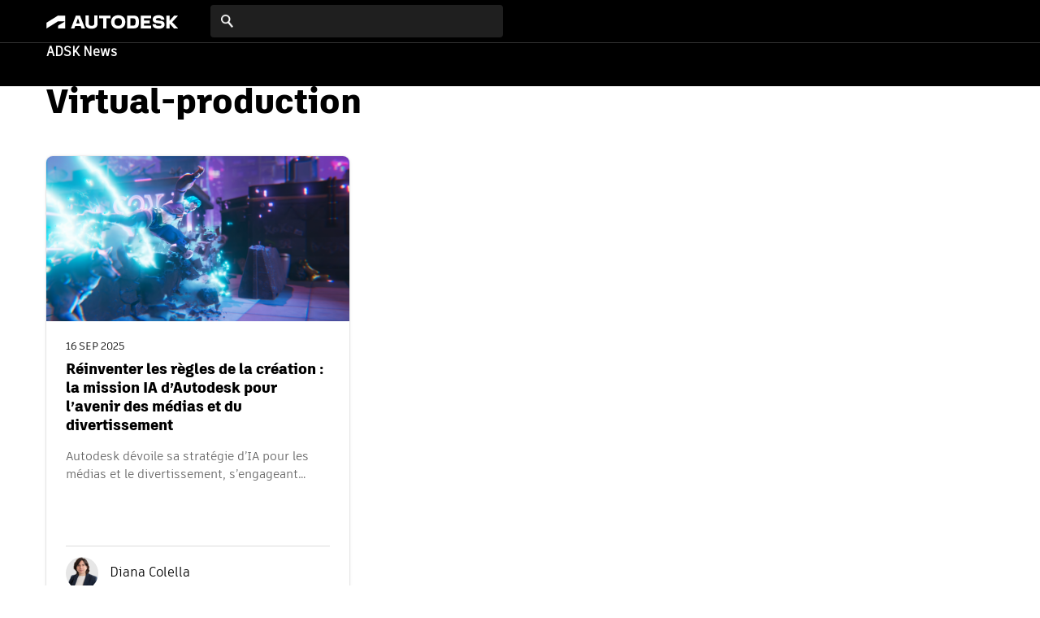

--- FILE ---
content_type: text/html; charset=UTF-8
request_url: https://adsknews.autodesk.com/fr/tags/virtual-production/
body_size: 9941
content:
<!DOCTYPE html>
<html>
<head>
  
  <meta http-equiv="Content-Type" content="text/html; charset=utf-8" />
  <meta name="viewport" content="width=device-width, initial-scale=1, maximum-scale=1, user-scalable=no" />
  <meta name="format-detection" content="telephone=no" />
  <link rel="alternate" href="" hreflang="x-default" />
  <link rel="alternate" href="" hreflang="en-US" />
  <link rel="icon" href="https://adsknews.autodesk.com/fr//favicon.ico" />
  <!--[if (IE 7)|(IE 8)|(IE 9)]>
  <script src="http://html5shiv.googlecode.com/svn/trunk/html5.js"></script>
  <![endif]-->
<meta name='robots' content='index, follow, max-image-preview:large, max-snippet:-1, max-video-preview:-1' />
	<style>img:is([sizes="auto" i], [sizes^="auto," i]) { contain-intrinsic-size: 3000px 1500px }</style>
	
	<!-- This site is optimized with the Yoast SEO Premium plugin v25.2 (Yoast SEO v25.2) - https://yoast.com/wordpress/plugins/seo/ -->
	<title>virtual-production Archives | Autodesk News</title>
	<link rel="canonical" href="https://adsknews.autodesk.com/anz/tags/virtual-production/" />
	<meta property="og:locale" content="fr_FR" />
	<meta property="og:type" content="article" />
	<meta property="og:title" content="virtual-production Archives" />
	<meta property="og:url" content="https://adsknews.autodesk.com/anz/tags/virtual-production/" />
	<meta property="og:site_name" content="Autodesk News" />
	<meta name="twitter:card" content="summary_large_image" />
	<script type="application/ld+json" class="yoast-schema-graph">{"@context":"https://schema.org","@graph":[{"@type":"CollectionPage","@id":"https://adsknews.autodesk.com/anz/tags/virtual-production/","url":"https://adsknews.autodesk.com/anz/tags/virtual-production/","name":"virtual-production Archives | Autodesk News","isPartOf":{"@id":"https://adsknews.autodesk.com/en/#website"},"primaryImageOfPage":{"@id":"https://adsknews.autodesk.com/anz/tags/virtual-production/#primaryimage"},"image":{"@id":"https://adsknews.autodesk.com/anz/tags/virtual-production/#primaryimage"},"thumbnailUrl":"https://adsknews.autodesk.com/app/uploads/2025/09/Griffin-Animation-Studios.png","breadcrumb":{"@id":"https://adsknews.autodesk.com/anz/tags/virtual-production/#breadcrumb"},"inLanguage":"fr-FR"},{"@type":"ImageObject","inLanguage":"fr-FR","@id":"https://adsknews.autodesk.com/anz/tags/virtual-production/#primaryimage","url":"https://adsknews.autodesk.com/app/uploads/2025/09/Griffin-Animation-Studios.png","contentUrl":"https://adsknews.autodesk.com/app/uploads/2025/09/Griffin-Animation-Studios.png","width":1910,"height":1071,"caption":"Griffin Animation Studios created 90-second short Phantom Sky in a third of the time it would have before MotionMaker."},{"@type":"BreadcrumbList","@id":"https://adsknews.autodesk.com/anz/tags/virtual-production/#breadcrumb","itemListElement":[{"@type":"ListItem","position":1,"name":"Home","item":"https://adsknews.autodesk.com/fr/"},{"@type":"ListItem","position":2,"name":"virtual-production"}]},{"@type":"WebSite","@id":"https://adsknews.autodesk.com/en/#website","url":"https://adsknews.autodesk.com/en/","name":"Autodesk News","description":"","potentialAction":[{"@type":"SearchAction","target":{"@type":"EntryPoint","urlTemplate":"https://adsknews.autodesk.com/en/?s={search_term_string}"},"query-input":{"@type":"PropertyValueSpecification","valueRequired":true,"valueName":"search_term_string"}}],"inLanguage":"fr-FR"}]}</script>
	<!-- / Yoast SEO Premium plugin. -->


<link rel='dns-prefetch' href='//ajax.googleapis.com' />
<link rel='dns-prefetch' href='//www.google.com' />
<link rel='dns-prefetch' href='//code.jquery.com' />
<link rel='dns-prefetch' href='//static-dc.autodesk.net' />
<script type="text/javascript" id="wpp-js" src="https://adsknews.autodesk.com/app/plugins/wordpress-popular-posts/assets/js/wpp.min.js?ver=7.3.1" data-sampling="0" data-sampling-rate="100" data-api-url="https://adsknews.autodesk.com/fr/wp-json/wordpress-popular-posts" data-post-id="0" data-token="6b23e6a220" data-lang="0" data-debug="0"></script>
<link rel="alternate" type="application/rss+xml" title="Autodesk News &raquo; virtual-production Tag Feed" href="https://adsknews.autodesk.com/fr/tags/virtual-production/feed/" />
<link rel='stylesheet' id='wp-block-library-css' href='https://adsknews.autodesk.com/wp/wp-includes/css/dist/block-library/style.min.css?ver=6.8.1' type='text/css' media='all' />
<style id='classic-theme-styles-inline-css' type='text/css'>
/*! This file is auto-generated */
.wp-block-button__link{color:#fff;background-color:#32373c;border-radius:9999px;box-shadow:none;text-decoration:none;padding:calc(.667em + 2px) calc(1.333em + 2px);font-size:1.125em}.wp-block-file__button{background:#32373c;color:#fff;text-decoration:none}
</style>
<style id='global-styles-inline-css' type='text/css'>
:root{--wp--preset--aspect-ratio--square: 1;--wp--preset--aspect-ratio--4-3: 4/3;--wp--preset--aspect-ratio--3-4: 3/4;--wp--preset--aspect-ratio--3-2: 3/2;--wp--preset--aspect-ratio--2-3: 2/3;--wp--preset--aspect-ratio--16-9: 16/9;--wp--preset--aspect-ratio--9-16: 9/16;--wp--preset--color--black: #000000;--wp--preset--color--cyan-bluish-gray: #abb8c3;--wp--preset--color--white: #ffffff;--wp--preset--color--pale-pink: #f78da7;--wp--preset--color--vivid-red: #cf2e2e;--wp--preset--color--luminous-vivid-orange: #ff6900;--wp--preset--color--luminous-vivid-amber: #fcb900;--wp--preset--color--light-green-cyan: #7bdcb5;--wp--preset--color--vivid-green-cyan: #00d084;--wp--preset--color--pale-cyan-blue: #8ed1fc;--wp--preset--color--vivid-cyan-blue: #0693e3;--wp--preset--color--vivid-purple: #9b51e0;--wp--preset--gradient--vivid-cyan-blue-to-vivid-purple: linear-gradient(135deg,rgba(6,147,227,1) 0%,rgb(155,81,224) 100%);--wp--preset--gradient--light-green-cyan-to-vivid-green-cyan: linear-gradient(135deg,rgb(122,220,180) 0%,rgb(0,208,130) 100%);--wp--preset--gradient--luminous-vivid-amber-to-luminous-vivid-orange: linear-gradient(135deg,rgba(252,185,0,1) 0%,rgba(255,105,0,1) 100%);--wp--preset--gradient--luminous-vivid-orange-to-vivid-red: linear-gradient(135deg,rgba(255,105,0,1) 0%,rgb(207,46,46) 100%);--wp--preset--gradient--very-light-gray-to-cyan-bluish-gray: linear-gradient(135deg,rgb(238,238,238) 0%,rgb(169,184,195) 100%);--wp--preset--gradient--cool-to-warm-spectrum: linear-gradient(135deg,rgb(74,234,220) 0%,rgb(151,120,209) 20%,rgb(207,42,186) 40%,rgb(238,44,130) 60%,rgb(251,105,98) 80%,rgb(254,248,76) 100%);--wp--preset--gradient--blush-light-purple: linear-gradient(135deg,rgb(255,206,236) 0%,rgb(152,150,240) 100%);--wp--preset--gradient--blush-bordeaux: linear-gradient(135deg,rgb(254,205,165) 0%,rgb(254,45,45) 50%,rgb(107,0,62) 100%);--wp--preset--gradient--luminous-dusk: linear-gradient(135deg,rgb(255,203,112) 0%,rgb(199,81,192) 50%,rgb(65,88,208) 100%);--wp--preset--gradient--pale-ocean: linear-gradient(135deg,rgb(255,245,203) 0%,rgb(182,227,212) 50%,rgb(51,167,181) 100%);--wp--preset--gradient--electric-grass: linear-gradient(135deg,rgb(202,248,128) 0%,rgb(113,206,126) 100%);--wp--preset--gradient--midnight: linear-gradient(135deg,rgb(2,3,129) 0%,rgb(40,116,252) 100%);--wp--preset--font-size--small: 13px;--wp--preset--font-size--medium: 20px;--wp--preset--font-size--large: 36px;--wp--preset--font-size--x-large: 42px;--wp--preset--spacing--20: 0.44rem;--wp--preset--spacing--30: 0.67rem;--wp--preset--spacing--40: 1rem;--wp--preset--spacing--50: 1.5rem;--wp--preset--spacing--60: 2.25rem;--wp--preset--spacing--70: 3.38rem;--wp--preset--spacing--80: 5.06rem;--wp--preset--shadow--natural: 6px 6px 9px rgba(0, 0, 0, 0.2);--wp--preset--shadow--deep: 12px 12px 50px rgba(0, 0, 0, 0.4);--wp--preset--shadow--sharp: 6px 6px 0px rgba(0, 0, 0, 0.2);--wp--preset--shadow--outlined: 6px 6px 0px -3px rgba(255, 255, 255, 1), 6px 6px rgba(0, 0, 0, 1);--wp--preset--shadow--crisp: 6px 6px 0px rgba(0, 0, 0, 1);}:where(.is-layout-flex){gap: 0.5em;}:where(.is-layout-grid){gap: 0.5em;}body .is-layout-flex{display: flex;}.is-layout-flex{flex-wrap: wrap;align-items: center;}.is-layout-flex > :is(*, div){margin: 0;}body .is-layout-grid{display: grid;}.is-layout-grid > :is(*, div){margin: 0;}:where(.wp-block-columns.is-layout-flex){gap: 2em;}:where(.wp-block-columns.is-layout-grid){gap: 2em;}:where(.wp-block-post-template.is-layout-flex){gap: 1.25em;}:where(.wp-block-post-template.is-layout-grid){gap: 1.25em;}.has-black-color{color: var(--wp--preset--color--black) !important;}.has-cyan-bluish-gray-color{color: var(--wp--preset--color--cyan-bluish-gray) !important;}.has-white-color{color: var(--wp--preset--color--white) !important;}.has-pale-pink-color{color: var(--wp--preset--color--pale-pink) !important;}.has-vivid-red-color{color: var(--wp--preset--color--vivid-red) !important;}.has-luminous-vivid-orange-color{color: var(--wp--preset--color--luminous-vivid-orange) !important;}.has-luminous-vivid-amber-color{color: var(--wp--preset--color--luminous-vivid-amber) !important;}.has-light-green-cyan-color{color: var(--wp--preset--color--light-green-cyan) !important;}.has-vivid-green-cyan-color{color: var(--wp--preset--color--vivid-green-cyan) !important;}.has-pale-cyan-blue-color{color: var(--wp--preset--color--pale-cyan-blue) !important;}.has-vivid-cyan-blue-color{color: var(--wp--preset--color--vivid-cyan-blue) !important;}.has-vivid-purple-color{color: var(--wp--preset--color--vivid-purple) !important;}.has-black-background-color{background-color: var(--wp--preset--color--black) !important;}.has-cyan-bluish-gray-background-color{background-color: var(--wp--preset--color--cyan-bluish-gray) !important;}.has-white-background-color{background-color: var(--wp--preset--color--white) !important;}.has-pale-pink-background-color{background-color: var(--wp--preset--color--pale-pink) !important;}.has-vivid-red-background-color{background-color: var(--wp--preset--color--vivid-red) !important;}.has-luminous-vivid-orange-background-color{background-color: var(--wp--preset--color--luminous-vivid-orange) !important;}.has-luminous-vivid-amber-background-color{background-color: var(--wp--preset--color--luminous-vivid-amber) !important;}.has-light-green-cyan-background-color{background-color: var(--wp--preset--color--light-green-cyan) !important;}.has-vivid-green-cyan-background-color{background-color: var(--wp--preset--color--vivid-green-cyan) !important;}.has-pale-cyan-blue-background-color{background-color: var(--wp--preset--color--pale-cyan-blue) !important;}.has-vivid-cyan-blue-background-color{background-color: var(--wp--preset--color--vivid-cyan-blue) !important;}.has-vivid-purple-background-color{background-color: var(--wp--preset--color--vivid-purple) !important;}.has-black-border-color{border-color: var(--wp--preset--color--black) !important;}.has-cyan-bluish-gray-border-color{border-color: var(--wp--preset--color--cyan-bluish-gray) !important;}.has-white-border-color{border-color: var(--wp--preset--color--white) !important;}.has-pale-pink-border-color{border-color: var(--wp--preset--color--pale-pink) !important;}.has-vivid-red-border-color{border-color: var(--wp--preset--color--vivid-red) !important;}.has-luminous-vivid-orange-border-color{border-color: var(--wp--preset--color--luminous-vivid-orange) !important;}.has-luminous-vivid-amber-border-color{border-color: var(--wp--preset--color--luminous-vivid-amber) !important;}.has-light-green-cyan-border-color{border-color: var(--wp--preset--color--light-green-cyan) !important;}.has-vivid-green-cyan-border-color{border-color: var(--wp--preset--color--vivid-green-cyan) !important;}.has-pale-cyan-blue-border-color{border-color: var(--wp--preset--color--pale-cyan-blue) !important;}.has-vivid-cyan-blue-border-color{border-color: var(--wp--preset--color--vivid-cyan-blue) !important;}.has-vivid-purple-border-color{border-color: var(--wp--preset--color--vivid-purple) !important;}.has-vivid-cyan-blue-to-vivid-purple-gradient-background{background: var(--wp--preset--gradient--vivid-cyan-blue-to-vivid-purple) !important;}.has-light-green-cyan-to-vivid-green-cyan-gradient-background{background: var(--wp--preset--gradient--light-green-cyan-to-vivid-green-cyan) !important;}.has-luminous-vivid-amber-to-luminous-vivid-orange-gradient-background{background: var(--wp--preset--gradient--luminous-vivid-amber-to-luminous-vivid-orange) !important;}.has-luminous-vivid-orange-to-vivid-red-gradient-background{background: var(--wp--preset--gradient--luminous-vivid-orange-to-vivid-red) !important;}.has-very-light-gray-to-cyan-bluish-gray-gradient-background{background: var(--wp--preset--gradient--very-light-gray-to-cyan-bluish-gray) !important;}.has-cool-to-warm-spectrum-gradient-background{background: var(--wp--preset--gradient--cool-to-warm-spectrum) !important;}.has-blush-light-purple-gradient-background{background: var(--wp--preset--gradient--blush-light-purple) !important;}.has-blush-bordeaux-gradient-background{background: var(--wp--preset--gradient--blush-bordeaux) !important;}.has-luminous-dusk-gradient-background{background: var(--wp--preset--gradient--luminous-dusk) !important;}.has-pale-ocean-gradient-background{background: var(--wp--preset--gradient--pale-ocean) !important;}.has-electric-grass-gradient-background{background: var(--wp--preset--gradient--electric-grass) !important;}.has-midnight-gradient-background{background: var(--wp--preset--gradient--midnight) !important;}.has-small-font-size{font-size: var(--wp--preset--font-size--small) !important;}.has-medium-font-size{font-size: var(--wp--preset--font-size--medium) !important;}.has-large-font-size{font-size: var(--wp--preset--font-size--large) !important;}.has-x-large-font-size{font-size: var(--wp--preset--font-size--x-large) !important;}
:where(.wp-block-post-template.is-layout-flex){gap: 1.25em;}:where(.wp-block-post-template.is-layout-grid){gap: 1.25em;}
:where(.wp-block-columns.is-layout-flex){gap: 2em;}:where(.wp-block-columns.is-layout-grid){gap: 2em;}
:root :where(.wp-block-pullquote){font-size: 1.5em;line-height: 1.6;}
</style>
<link rel='stylesheet' id='url-shortify-css' href='https://adsknews.autodesk.com/app/plugins/url-shortify/lite/dist/styles/url-shortify.css?ver=1.10.6' type='text/css' media='all' />
<link rel='stylesheet' id='wordpress-popular-posts-css-css' href='https://adsknews.autodesk.com/app/plugins/wordpress-popular-posts/assets/css/wpp.css?ver=7.3.1' type='text/css' media='all' />
<link rel='stylesheet' id='jquery-ui-css' href='https://code.jquery.com/ui/1.13.1/themes/smoothness/jquery-ui.css?ver=6.8.1' type='text/css' media='all' />
<link rel='stylesheet' id='autodesk-font-css' href='https://static-dc.autodesk.net/etc/designs/v201708141939/templates-general/structure/fonts/artifakt/clientlibs/artifakt.css' type='text/css' media='all' />
<link rel='stylesheet' id='autodesk-troposphere-font-css' href='https://static-dc.autodesk.net/etc/designs/v201708141939/templates-general/structure/fonts/artifakt/clientlibs/troposphere-artifakt.css' type='text/css' media='all' />
<link rel='stylesheet' id='style.css-css' href='https://adsknews.autodesk.com/app/themes/adsknews/dist/css/style.dbc1fc504adb05142fb9.css' type='text/css' media='all' />
<script type="text/javascript" id="wpml-cookie-js-extra">
/* <![CDATA[ */
var wpml_cookies = {"wp-wpml_current_language":{"value":"fr","expires":1,"path":"\/"}};
var wpml_cookies = {"wp-wpml_current_language":{"value":"fr","expires":1,"path":"\/"}};
/* ]]> */
</script>
<script type="text/javascript" src="https://adsknews.autodesk.com/app/plugins/sitepress-multilingual-cms/res/js/cookies/language-cookie.js?ver=476000" id="wpml-cookie-js" defer="defer" data-wp-strategy="defer"></script>
<script type="text/javascript" src="https://ajax.googleapis.com/ajax/libs/jquery/1.12.4/jquery.min.js" id="jquery-js"></script>
<script type="text/javascript" id="url-shortify-js-extra">
/* <![CDATA[ */
var usParams = {"ajaxurl":"https:\/\/adsknews.autodesk.com\/wp\/wp-admin\/admin-ajax.php"};
/* ]]> */
</script>
<script type="text/javascript" src="https://adsknews.autodesk.com/app/plugins/url-shortify/lite/dist/scripts/url-shortify.js?ver=1.10.6" id="url-shortify-js"></script>
<script type="text/javascript" src="https://www.google.com/recaptcha/api.js?ver=6.8.1" id="recaptcha-js"></script>
<link rel="https://api.w.org/" href="https://adsknews.autodesk.com/fr/wp-json/" /><link rel="alternate" title="JSON" type="application/json" href="https://adsknews.autodesk.com/fr/wp-json/wp/v2/adsk_tags/428" /><link rel="EditURI" type="application/rsd+xml" title="RSD" href="https://adsknews.autodesk.com/wp/xmlrpc.php?rsd" />
<meta name="generator" content="WordPress 6.8.1" />
<meta name="generator" content="WPML ver:4.7.6 stt:66,68,59,1,4,3,21,28,29,67,42,2,50,69;" />
<script type="text/javascript">//<![CDATA[
  function external_links_in_new_windows_loop() {
    if (!document.links) {
      document.links = document.getElementsByTagName('a');
    }
    var change_link = false;
    var force = '';
    var ignore = 'https://www.autodesk.com/company/newsroom/corporate-info';

    for (var t=0; t<document.links.length; t++) {
      var all_links = document.links[t];
      change_link = false;
      
      if(document.links[t].hasAttribute('onClick') == false) {
        // forced if the address starts with http (or also https), but does not link to the current domain
        if(all_links.href.search(/^http/) != -1 && all_links.href.search('adsknews.autodesk.com') == -1 && all_links.href.search(/^#/) == -1) {
          // console.log('Changed ' + all_links.href);
          change_link = true;
        }
          
        if(force != '' && all_links.href.search(force) != -1) {
          // forced
          // console.log('force ' + all_links.href);
          change_link = true;
        }
        
        if(ignore != '' && all_links.href.search(ignore) != -1) {
          // console.log('ignore ' + all_links.href);
          // ignored
          change_link = false;
        }

        if(change_link == true) {
          // console.log('Changed ' + all_links.href);
          document.links[t].setAttribute('onClick', 'javascript:window.open(\'' + all_links.href.replace(/'/g, '') + '\', \'_blank\', \'noopener\'); return false;');
          document.links[t].removeAttribute('target');
        }
      }
    }
  }
  
  // Load
  function external_links_in_new_windows_load(func)
  {  
    var oldonload = window.onload;
    if (typeof window.onload != 'function'){
      window.onload = func;
    } else {
      window.onload = function(){
        oldonload();
        func();
      }
    }
  }

  external_links_in_new_windows_load(external_links_in_new_windows_loop);
  //]]></script>

            <style id="wpp-loading-animation-styles">@-webkit-keyframes bgslide{from{background-position-x:0}to{background-position-x:-200%}}@keyframes bgslide{from{background-position-x:0}to{background-position-x:-200%}}.wpp-widget-block-placeholder,.wpp-shortcode-placeholder{margin:0 auto;width:60px;height:3px;background:#dd3737;background:linear-gradient(90deg,#dd3737 0%,#571313 10%,#dd3737 100%);background-size:200% auto;border-radius:3px;-webkit-animation:bgslide 1s infinite linear;animation:bgslide 1s infinite linear}</style>
            <link rel="icon" href="https://adsknews.autodesk.com/app/uploads/2023/02/cropped-favicon-1-32x32.png" sizes="32x32" />
<link rel="icon" href="https://adsknews.autodesk.com/app/uploads/2023/02/cropped-favicon-1-192x192.png" sizes="192x192" />
<link rel="apple-touch-icon" href="https://adsknews.autodesk.com/app/uploads/2023/02/cropped-favicon-1-180x180.png" />
<meta name="msapplication-TileImage" content="https://adsknews.autodesk.com/app/uploads/2023/02/cropped-favicon-1-270x270.png" />
<style>.shorten_url { 
	   padding: 10px 10px 10px 10px ; 
	   border: 1px solid #AAAAAA ; 
	   background-color: #EEEEEE ;
}</style>
  </head>
</head>
<body class="archive tax-adsk_tags term-virtual-production term-428 wp-theme-adsknews contextual-adminbar-color">
    <div class="navhover-overlay" style="display:none;position:fixed;top:0;bottom:0;left:0;right:0;z-index:90;"></div>



    <script type="text/javascript">
        (function(a,b,c,d){
            a='//tags.tiqcdn.com/utag/autodesk/micro-lite/prod/utag.js';
            b=document;c='script';d=b.createElement(c);d.src=a;d.type='text/java'+c;
            d.async=true;
            a=b.getElementsByTagName(c)[0];a.parentNode.insertBefore(d,a);
        })();
    </script>
    <script type="text/javascript" src="//tags.tiqcdn.com/utag/autodesk/micro-lite/prod/utag.js"></script>

    <header class="header">
        <div id="navBar" class="nav-bar clearfix">
            <div class="container">
                <div class="logo">
                    <a href="https://www.autodesk.com/" target="_blank"></a>
                </div>
                <div class="search-bar">
                    <form action="https://adsknews.autodesk.com/fr/search-results/">
                        <input type="submit" id="searchSubmit" value=""><input type="text" name="searchResults-string_filter" class="search-input">
                    </form>
                </div>
                            <div class="burger menu-trigger">
                <div class="burger-icon">
                    <span></span>
                    <span></span>
                    <span></span>
                </div>
                <span class="menu-title">Menu</span>
            </div>
            <div class="menu-overlay" id="menuOverlay"></div>
            <div class="menu-container" id="autodeskMenuContainer">
                <a class="menu-close menu-trigger"></a>
                <div class="clear"></div>
                    <ul id="menu-autodesk-menu" class="menu"><li id="menu-item-430" class="menu-item menu-item-type-custom menu-item-object-custom menu-item-has-children menu-item-430"><a href="#">Products</a>
<ul class="sub-menu">
	<li id="menu-item-434" class="menu-item menu-item-type-custom menu-item-object-custom menu-item-434"><a>All products</a></li>
	<li id="menu-item-2892" class="menu-item menu-item-type-custom menu-item-object-custom menu-item-has-children menu-item-2892"><a href="#">Collections</a>
	<ul class="sub-menu">
		<li id="menu-item-2893" class="menu-item menu-item-type-custom menu-item-object-custom menu-item-2893"><a href="https://www.autodesk.com/collections/architecture-engineering-construction/overview">Architecture, Engineering &#038; Construction</a></li>
		<li id="menu-item-2894" class="menu-item menu-item-type-custom menu-item-object-custom menu-item-2894"><a href="https://www.autodesk.com/collections/product-design-manufacturing/overview">Product Design &#038; Manufacturing</a></li>
		<li id="menu-item-2895" class="menu-item menu-item-type-custom menu-item-object-custom menu-item-2895"><a href="https://www.autodesk.com/collections/media-entertainment/overview">Media &#038; Entertainment</a></li>
	</ul>
</li>
	<li id="menu-item-2896" class="menu-item menu-item-type-custom menu-item-object-custom menu-item-2896"><a href="https://www.autodesk.com/products/autocad/overview">AutoCAD</a></li>
	<li id="menu-item-2897" class="menu-item menu-item-type-custom menu-item-object-custom menu-item-2897"><a href="https://www.autodesk.com/products/autocad-lt/overview">AutoCAD LT</a></li>
	<li id="menu-item-2898" class="menu-item menu-item-type-custom menu-item-object-custom menu-item-2898"><a href="https://www.autodesk.com/products/autocad-mobile/overview">AutoCAD Mobile</a></li>
	<li id="menu-item-2899" class="menu-item menu-item-type-custom menu-item-object-custom menu-item-2899"><a href="https://www.autodesk.com/products/3ds-max/overview">3ds Max</a></li>
	<li id="menu-item-2901" class="menu-item menu-item-type-custom menu-item-object-custom menu-item-2901"><a href="https://bim360.autodesk.com/">BIM 360</a></li>
	<li id="menu-item-2902" class="menu-item menu-item-type-custom menu-item-object-custom menu-item-2902"><a href="https://www.autodesk.com/products/autocad-civil-3d/overview">Civil 3D</a></li>
	<li id="menu-item-2903" class="menu-item menu-item-type-custom menu-item-object-custom menu-item-2903"><a href="https://www.autodesk.com/products/flame/overview">Flame</a></li>
	<li id="menu-item-2904" class="menu-item menu-item-type-custom menu-item-object-custom menu-item-2904"><a href="https://www.autodesk.com/products/fusion-360/overview">Fusion 360</a></li>
	<li id="menu-item-2905" class="menu-item menu-item-type-custom menu-item-object-custom menu-item-2905"><a href="http://www.autodeskfusionlifecycle.com/en/">Fusion Lifecycle</a></li>
	<li id="menu-item-2906" class="menu-item menu-item-type-custom menu-item-object-custom menu-item-2906"><a href="https://www.autodesk.com/products/infraworks/overview">InfraWorks</a></li>
	<li id="menu-item-2907" class="menu-item menu-item-type-custom menu-item-object-custom menu-item-2907"><a href="https://www.autodesk.com/products/inventor/overview">Inventor</a></li>
	<li id="menu-item-2909" class="menu-item menu-item-type-custom menu-item-object-custom menu-item-2909"><a href="https://www.autodesk.com/products/maya/overview">Maya</a></li>
	<li id="menu-item-2910" class="menu-item menu-item-type-custom menu-item-object-custom menu-item-2910"><a href="https://www.autodesk.com/products/powermill/overview">PowerMill</a></li>
	<li id="menu-item-2911" class="menu-item menu-item-type-custom menu-item-object-custom menu-item-2911"><a href="https://www.autodesk.com/products/revit-family/overview">Revit</a></li>
	<li id="menu-item-2912" class="menu-item menu-item-type-custom menu-item-object-custom menu-item-2912"><a href="https://www.autodesk.com/solutions/creative-project-management">Shotgun</a></li>
	<li id="menu-item-2913" class="menu-item menu-item-type-custom menu-item-object-custom menu-item-2913"><a>FILE VIEWERS</a></li>
	<li id="menu-item-2914" class="menu-item menu-item-type-custom menu-item-object-custom menu-item-2914"><a href="https://www.autodesk.com/viewers/all-viewers">All viewers</a></li>
	<li id="menu-item-2915" class="menu-item menu-item-type-custom menu-item-object-custom menu-item-2915"><a href="https://www.autodesk.com/products/dwg">DWG</a></li>
	<li id="menu-item-2916" class="menu-item menu-item-type-custom menu-item-object-custom menu-item-2916"><a href="https://www.autodesk.com/viewers/dwf">DWF</a></li>
	<li id="menu-item-2917" class="menu-item menu-item-type-custom menu-item-object-custom menu-item-2917"><a href="https://viewer.autodesk.com/">Online viewer</a></li>
	<li id="menu-item-2919" class="menu-item menu-item-type-custom menu-item-object-custom menu-item-2919"><a>SOLUTIONS</a></li>
	<li id="menu-item-2920" class="menu-item menu-item-type-custom menu-item-object-custom menu-item-has-children menu-item-2920"><a href="#">Industry solutions</a>
	<ul class="sub-menu">
		<li id="menu-item-2921" class="menu-item menu-item-type-custom menu-item-object-custom menu-item-2921"><a href="https://www.autodesk.com/solutions/bim">Building Information Modeling (BIM)</a></li>
		<li id="menu-item-2923" class="menu-item menu-item-type-custom menu-item-object-custom menu-item-2923"><a href="https://www.autodesk.com/industry/media-entertainment/vfx-film-tv">Film &#038; TV</a></li>
		<li id="menu-item-2924" class="menu-item menu-item-type-custom menu-item-object-custom menu-item-2924"><a href="https://www.autodesk.com/industry/media-entertainment/game-design-and-development">Game design</a></li>
		<li id="menu-item-2925" class="menu-item menu-item-type-custom menu-item-object-custom menu-item-2925"><a href="https://www.autodesk.com/solutions/manufacturing">Manufacturing</a></li>
		<li id="menu-item-2926" class="menu-item menu-item-type-custom menu-item-object-custom menu-item-2926"><a href="https://www.autodesk.com/solutions/product-design/overview">Product design</a></li>
		<li id="menu-item-2927" class="menu-item menu-item-type-custom menu-item-object-custom menu-item-2927"><a href="https://www.autodesk.com/solutions/simulation/overview">Simulation</a></li>
		<li id="menu-item-2928" class="menu-item menu-item-type-custom menu-item-object-custom menu-item-2928"><a href="https://www.autodesk.com/solutions">All solutions</a></li>
	</ul>
</li>
	<li id="menu-item-2929" class="menu-item menu-item-type-custom menu-item-object-custom menu-item-2929"><a href="https://www.autodesk.com/360-cloud">Cloud &#038; collaboration</a></li>
	<li id="menu-item-2930" class="menu-item menu-item-type-custom menu-item-object-custom menu-item-has-children menu-item-2930"><a href="#">Makers &#038; indie designers</a>
	<ul class="sub-menu">
		<li id="menu-item-2931" class="menu-item menu-item-type-custom menu-item-object-custom menu-item-2931"><a href="https://www.autodesk.com/solutions/3d-printing">3D printing</a></li>
		<li id="menu-item-2932" class="menu-item menu-item-type-custom menu-item-object-custom menu-item-2932"><a href="https://www.autodesk.com/indie-game-maker/home">Indie game maker</a></li>
	</ul>
</li>
</ul>
</li>
<li id="menu-item-431" class="menu-item menu-item-type-custom menu-item-object-custom menu-item-has-children menu-item-431"><a href="#">Support &#038; learning</a>
<ul class="sub-menu">
	<li id="menu-item-2856" class="menu-item menu-item-type-custom menu-item-object-custom menu-item-2856"><a>SUPPORT</a></li>
	<li id="menu-item-2857" class="menu-item menu-item-type-custom menu-item-object-custom menu-item-2857"><a href="https://knowledge.autodesk.com/support">By product</a></li>
	<li id="menu-item-2859" class="menu-item menu-item-type-custom menu-item-object-custom menu-item-2859"><a href="https://knowledge.autodesk.com/support/system-requirements">System requirements</a></li>
	<li id="menu-item-2860" class="menu-item menu-item-type-custom menu-item-object-custom menu-item-2860"><a href="https://knowledge.autodesk.com/download">Updates, hotfixes &#038; service packs</a></li>
	<li id="menu-item-2863" class="menu-item menu-item-type-custom menu-item-object-custom menu-item-2863"><a>CUSTOMER SERVICE</a></li>
	<li id="menu-item-2864" class="menu-item menu-item-type-custom menu-item-object-custom menu-item-2864"><a href="https://knowledge.autodesk.com/customer-service">All customer service</a></li>
	<li id="menu-item-2866" class="menu-item menu-item-type-custom menu-item-object-custom menu-item-2866"><a href="https://knowledge.autodesk.com/customer-service/download-install">Installation, activation, licencing</a></li>
	<li id="menu-item-2867" class="menu-item menu-item-type-custom menu-item-object-custom menu-item-2867"><a href="https://knowledge.autodesk.com/customer-service/account-management">Account management</a></li>
	<li id="menu-item-2868" class="menu-item menu-item-type-custom menu-item-object-custom menu-item-2868"><a>EVENTS &#038; TRAINING</a></li>
	<li id="menu-item-2872" class="menu-item menu-item-type-custom menu-item-object-custom menu-item-2872"><a href="http://au.autodesk.com/au-online/overview">Classes on demand</a></li>
	<li id="menu-item-2874" class="menu-item menu-item-type-custom menu-item-object-custom menu-item-2874"><a href="https://www.autodesk.com/events">Events</a></li>
	<li id="menu-item-2875" class="menu-item menu-item-type-custom menu-item-object-custom menu-item-2875"><a href="https://www.autodesk.com/training-and-certification/overview">Training &#038; certification</a></li>
	<li id="menu-item-2877" class="menu-item menu-item-type-custom menu-item-object-custom menu-item-2877"><a>COMMUNITY RESOURCES</a></li>
	<li id="menu-item-2878" class="menu-item menu-item-type-custom menu-item-object-custom menu-item-2878"><a href="https://www.autodesk.com/community">All communities</a></li>
	<li id="menu-item-2880" class="menu-item menu-item-type-custom menu-item-object-custom menu-item-2880"><a href="https://www.autodesk.com/blogs">Blogs</a></li>
	<li id="menu-item-2881" class="menu-item menu-item-type-custom menu-item-object-custom menu-item-2881"><a href="http://usa.autodesk.com/adsk/servlet/index?siteID=123112&#038;id=19118898">Developer network</a></li>
	<li id="menu-item-2883" class="menu-item menu-item-type-custom menu-item-object-custom menu-item-2883"><a href="https://forums.autodesk.com/t5/custom/page/page-id/Discussions-Page">Forums</a></li>
	<li id="menu-item-2884" class="menu-item menu-item-type-custom menu-item-object-custom menu-item-2884"><a href="https://www.autodesk.com/education/home">Students &#038; educators</a></li>
	<li id="menu-item-2885" class="menu-item menu-item-type-custom menu-item-object-custom menu-item-2885"><a>SERVICES</a></li>
	<li id="menu-item-2886" class="menu-item menu-item-type-custom menu-item-object-custom menu-item-2886"><a href="https://www.autodesk.com/services-support/consulting/overview">Consulting</a></li>
	<li id="menu-item-2887" class="menu-item menu-item-type-custom menu-item-object-custom menu-item-2887"><a href="https://apps.autodesk.com/en">Partner apps</a></li>
	<li id="menu-item-2888" class="menu-item menu-item-type-custom menu-item-object-custom menu-item-2888"><a href="https://servicesmarketplace.autodesk.com/?utm_source=dotcom&#038;utm_medium=referral&#038;utm_campaign=launch-oct&#038;utm_term=home-fly-away">Autodesk Services Marketplace</a></li>
</ul>
</li>
<li id="menu-item-2826" class="menu-item menu-item-type-custom menu-item-object-custom menu-item-has-children menu-item-2826"><a href="#">Downloads</a>
<ul class="sub-menu">
	<li id="menu-item-2851" class="menu-item menu-item-type-custom menu-item-object-custom menu-item-2851"><a href="https://www.autodesk.com/free-trials">Free product trials</a></li>
	<li id="menu-item-2852" class="menu-item menu-item-type-custom menu-item-object-custom menu-item-2852"><a href="https://www.autodesk.com/education/free-software/featured">Free student software</a></li>
	<li id="menu-item-2853" class="menu-item menu-item-type-custom menu-item-object-custom menu-item-2853"><a href="https://www.autodesk.com/viewers/all-viewers">File viewers</a></li>
	<li id="menu-item-2854" class="menu-item menu-item-type-custom menu-item-object-custom menu-item-2854"><a href="https://knowledge.autodesk.com/download">Updates &#038; service packs</a></li>
</ul>
</li>
<li id="menu-item-2825" class="menu-item menu-item-type-custom menu-item-object-custom menu-item-has-children menu-item-2825"><a href="#">Buy</a>
<ul class="sub-menu">
	<li id="menu-item-2840" class="menu-item menu-item-type-custom menu-item-object-custom menu-item-2840"><a href="https://www.autodesk.com/buy-online">Buy Online</a></li>
	<li id="menu-item-2841" class="menu-item menu-item-type-custom menu-item-object-custom menu-item-2841"><a href="https://www.autodesk.com/partners/locate-a-reseller?cntr=US">Find a reseller</a></li>
	<li id="menu-item-2843" class="menu-item menu-item-type-custom menu-item-object-custom menu-item-2843"><a href="https://www.autodesk.com/promotions">Special offers</a></li>
	<li id="menu-item-2844" class="menu-item menu-item-type-custom menu-item-object-custom menu-item-2844"><a>OPTIONS</a></li>
	<li id="menu-item-2845" class="menu-item menu-item-type-custom menu-item-object-custom menu-item-2845"><a href="https://www.autodesk.com/subscription">Subscriber benefits</a></li>
	<li id="menu-item-2846" class="menu-item menu-item-type-custom menu-item-object-custom menu-item-2846"><a href="https://www.autodesk.com/maintenance-plan">Maintenance plan benefits</a></li>
	<li id="menu-item-2847" class="menu-item menu-item-type-custom menu-item-object-custom menu-item-2847"><a href="https://www.autodesk.com/">Educational institutions</a></li>
	<li id="menu-item-2848" class="menu-item menu-item-type-custom menu-item-object-custom menu-item-2848"><a href="https://www.autodesk.com/financing">Financing</a></li>
</ul>
</li>
<li id="menu-item-2823" class="menu-item menu-item-type-custom menu-item-object-custom menu-item-has-children menu-item-2823"><a href="#">About Autodesk</a>
<ul class="sub-menu">
	<li id="menu-item-2828" class="all-items menu-item menu-item-type-custom menu-item-object-custom menu-item-2828"><a href="https://www.autodesk.com/careers">Careers</a></li>
	<li id="menu-item-2832" class="all-items menu-item menu-item-type-custom menu-item-object-custom menu-item-2832"><a href="https://www.autodesk.com/company">Company</a></li>
	<li id="menu-item-2834" class="menu-item menu-item-type-custom menu-item-object-custom menu-item-2834"><a href="http://news.autodesk.com/">Newsroom</a></li>
	<li id="menu-item-2836" class="menu-item menu-item-type-custom menu-item-object-custom menu-item-2836"><a href="http://investors.autodesk.com/investor-overview?c=117861&#038;p=irol-irhome">Investor relations</a></li>
	<li id="menu-item-2838" class="menu-item menu-item-type-custom menu-item-object-custom menu-item-2838"><a href="https://www.autodesk.com/trust/overview">Trust center</a></li>
</ul>
</li>
</ul>
                    <ul id="menu-autodesk-menu-footer" class="menu"><li id="menu-item-43276" class="menu-item menu-item-type-post_type menu-item-object-page menu-item-43276"><a href="https://adsknews.autodesk.com/fr/a-propos/">À propos</a></li>
<li id="menu-item-43277" class="menu-item menu-item-type-post_type menu-item-object-page menu-item-43277"><a href="https://adsknews.autodesk.com/fr/auteurs/">Auteurs</a></li>
<li id="menu-item-439" class="menu-item menu-item-type-custom menu-item-object-custom menu-item-439"><a href="https://investors.autodesk.com/">Investor relations</a></li>
</ul>
                    <ul id="menu-autodesk-menu-social" class="menu"><li id="menu-item-440" class="facebook-icon menu-item menu-item-type-custom menu-item-object-custom menu-item-440"><a href="http://www.facebook.com/autodesk">Facebook</a></li>
<li id="menu-item-441" class="twitter-icon menu-item menu-item-type-custom menu-item-object-custom menu-item-441"><a href="http://www.twitter.com/autodesk">Twitter</a></li>
<li id="menu-item-442" class="linkedin-icon menu-item menu-item-type-custom menu-item-object-custom menu-item-442"><a href="https://www.instagram.com/autodesk/">LinkedIn</a></li>
<li id="menu-item-443" class="youtube-icon menu-item menu-item-type-custom menu-item-object-custom menu-item-443"><a href="https://www.youtube.com/autodesk">YouTube</a></li>
</ul>
                </div>
            </div>
            <div class="overlay"></div>
        </div>
        <nav id="siteNav">
            <div id="menuWrapper">
                <div class="container" id="innerMenu">
                    <a href="https://adsknews.autodesk.com/fr/" class="nav-title">ADSK News</a>
                                <ul id="menu-main-menu" class="menu">
                            </ul>
            
                                <ul id="menu-main-menu-mobile" class="menu">
                                                                                <li class="menu-item menu-item-type-custom menu-item-object-custom">
                            <a href="">More</a>
                        </li>
                                                </ul>
            
                                  </div>
            </div>
        </nav>

    </header>


    <main class="page category-archive">
        <section class="sections hero color-default secondary" id="">
				<div class="section-inner">
					<div class="banner">
    <div class="container width-normal">
        <h1>virtual-production</h1>
    </div>
</div>

				</div>
			</section>
        <section class="sections post-feed color-default no-padding-top" id="taxonomy-posts">
				<div class="container width-normal">
					<div class="section-inner">
						
<form id="taxonomy-posts" class="post-feed-form form-taxonomy-posts" action="https://adsknews.autodesk.com/fr/news/reinventer-les-regles-de-la-creation-la-mission-ia-dautodesk-pour-lavenir-des-medias-et-du-divertissement/">
<input type="hidden" name="feed-id" value="taxonomy-posts" autocomplete="off"/><input type="hidden" name="page" value="1" autocomplete="off"/><input type="hidden" name="per-page" value="6" autocomplete="off"/>
                
            
				<input
					type="hidden"
					class="feed-filter taxonomy_filter"
					name="taxonomy_filter"
					value="adsk_tags|428"
				/>
			
        <div class="clearfix"></div>
    



    <div class="post-feed-wrapper">
                    <div class="row row-eq-height card-list page-1">
            <div class="col-xs-12 col-sm-6 col-md-4 card post-news block-image current-page">
				<a class="card-inner permalink-block" href="https://adsknews.autodesk.com/fr/news/reinventer-les-regles-de-la-creation-la-mission-ia-dautodesk-pour-lavenir-des-medias-et-du-divertissement/">
					<div class="image" style="background-image: url(https://adsknews.autodesk.com/app/uploads/2025/09/Griffin-Animation-Studios.png);"></div>
<div class="overlay"></div>
<div class="content clearfix">
    <div class="info">
        16 Sep 2025
    </div>
    <h4>
        Réinventer les règles de la création&nbsp;: la mission IA d’Autodesk pour l’avenir des médias et du divertissement
    </h4>
    <div class="description">
        Autodesk dévoile sa stratégie d&#8217;IA pour les médias et le divertissement, s&#8217;engageant&hellip;
    </div>
</div>
<div class="author">
    <div class="author-image" style="background-image: url(https://adsknews.autodesk.com/app/uploads/2024/03/Diana_Updated-Headshot_Hi-Res-scaled.jpg);"></div>
    Diana Colella
</div>

				</a>
			</div>
        </div>

    </div>
</form>

					</div>
				</div>
			</section>
    </main>

    <footer class="footer">
        <div class="container">
            <div class="row">
                <div class="col-md-12 footer__menu">
                    <div class="logo">
                        <a href="https://www.autodesk.com/" target="_blank"></a>
                    </div>
                    <div class='footer-menu'>
                        <ul id="menu-autodesk-menu-footer-1" class="menu"><li class="menu-item menu-item-type-post_type menu-item-object-page menu-item-43276"><a href="https://adsknews.autodesk.com/fr/a-propos/">À propos</a></li>
<li class="menu-item menu-item-type-post_type menu-item-object-page menu-item-43277"><a href="https://adsknews.autodesk.com/fr/auteurs/">Auteurs</a></li>
<li class="menu-item menu-item-type-custom menu-item-object-custom menu-item-439"><a href="https://investors.autodesk.com/">Investor relations</a></li>
</ul>
                    </div>
                    <div class="footer-social-bar">
                         <ul id="menu-autodesk-menu-social-1" class="menu"><li class="facebook-icon menu-item menu-item-type-custom menu-item-object-custom menu-item-440"><a href="http://www.facebook.com/autodesk">Facebook</a></li>
<li class="twitter-icon menu-item menu-item-type-custom menu-item-object-custom menu-item-441"><a href="http://www.twitter.com/autodesk">Twitter</a></li>
<li class="linkedin-icon menu-item menu-item-type-custom menu-item-object-custom menu-item-442"><a href="https://www.instagram.com/autodesk/">LinkedIn</a></li>
<li class="youtube-icon menu-item menu-item-type-custom menu-item-object-custom menu-item-443"><a href="https://www.youtube.com/autodesk">YouTube</a></li>
</ul>
                    </div>
                </div>

                <div class="col-md-12 footer__privacy-menu">
                    <ul class="footer__nav">
                        <li><a href="#" class="footer__link">&copy; 2026 AUTODESK INC. ALL RIGHTS RESERVED</a></li>
                        <li><a class="footer__link" href="https://www.autodesk.com/company/legal-notices-trademarks/privacy-statement" target="_blank">PRIVACY POLICY</a></li>
                        <li><a class="footer__link" href="https://www.autodesk.com/company/legal-notices-trademarks" target="_blank">LEGAL NOTICES &amp; TRADEMARKS</a></li>
                        <li><a class="footer__link" href="https://www.autodesk.com/reportpiracy" target="_blank">REPORT NONCOMPLIANCE</a></li>
                    </ul>
                </div>
            </div>
        </div>
    </footer>
<script type="speculationrules">
{"prefetch":[{"source":"document","where":{"and":[{"href_matches":"\/fr\/*"},{"not":{"href_matches":["\/wp\/wp-*.php","\/wp\/wp-admin\/*","\/app\/uploads\/*","\/app\/*","\/app\/plugins\/*","\/app\/themes\/adsknews\/*","\/fr\/*\\?(.+)"]}},{"not":{"selector_matches":"a[rel~=\"nofollow\"]"}},{"not":{"selector_matches":".no-prefetch, .no-prefetch a"}}]},"eagerness":"conservative"}]}
</script>
<script type="text/javascript" src="https://adsknews.autodesk.com/wp/wp-includes/js/jquery/ui/core.min.js?ver=1.13.3" id="jquery-ui-core-js"></script>
<script type="text/javascript" src="https://adsknews.autodesk.com/wp/wp-includes/js/jquery/ui/datepicker.min.js?ver=1.13.3" id="jquery-ui-datepicker-js"></script>
<script type="text/javascript" id="jquery-ui-datepicker-js-after">
/* <![CDATA[ */
jQuery(function(jQuery){jQuery.datepicker.setDefaults({"closeText":"Close","currentText":"Today","monthNames":["January","February","March","April","May","June","July","August","September","October","November","December"],"monthNamesShort":["Jan","Feb","Mar","Apr","May","Jun","Jul","Aug","Sep","Oct","Nov","Dec"],"nextText":"Next","prevText":"Previous","dayNames":["Sunday","Monday","Tuesday","Wednesday","Thursday","Friday","Saturday"],"dayNamesShort":["Sun","Mon","Tue","Wed","Thu","Fri","Sat"],"dayNamesMin":["S","M","T","W","T","F","S"],"dateFormat":"MM d, yy","firstDay":1,"isRTL":false});});
/* ]]> */
</script>
<script type="text/javascript" id="app.js-js-before">
/* <![CDATA[ */
AJAX_URL = 'https://adsknews.autodesk.com/wp/wp-admin/admin-ajax.php';
/* ]]> */
</script>
<script type="text/javascript" src="https://adsknews.autodesk.com/app/themes/adsknews/dist/js/app.ab8ee388626c64230e92.js" id="app.js-js"></script>

  <script>
  $( document ).ready(function() {
    sociallinks = '<ul id="menu-autodesk-menu-social-2" class="menu"><li class="facebook-icon menu-item menu-item-type-custom menu-item-object-custom menu-item-440"><a href="http://www.facebook.com/autodesk">Facebook</a></li>
<li class="twitter-icon menu-item menu-item-type-custom menu-item-object-custom menu-item-441"><a href="http://www.twitter.com/autodesk">Twitter</a></li>
<li class="linkedin-icon menu-item menu-item-type-custom menu-item-object-custom menu-item-442"><a href="https://www.instagram.com/autodesk/">LinkedIn</a></li>
<li class="youtube-icon menu-item menu-item-type-custom menu-item-object-custom menu-item-443"><a href="https://www.youtube.com/autodesk">YouTube</a></li>
</ul>';
    $( "#menu-item-333 .sub-menu, #menu-item-460 .sub-menu" ).append('<li id="menu-item-429" class="menu-item menu-item-type-post_type menu-item-object-form menu-item-social">' + sociallinks + ' </li>');
  });
  </script>
</body>
</html>
<!-- *´¨)
     ¸.•´¸.•*´¨) ¸.•*¨)
     (¸.•´ (¸.•` ¤ Comet Cache is Fully Functional ¤ ´¨) -->

<!-- Cache File Version Salt:       n/a -->

<!-- Cache File URL:                https://adsknews.autodesk.com/fr/tags/virtual-production/ -->
<!-- Cache File Path:               /cache/comet-cache/cache/https/adsknews-autodesk-com/fr/tags/virtual-production.html -->

<!-- Cache File Generated Via:      HTTP request -->
<!-- Cache File Generated On:       Jan 14th, 2026 @ 3:52 pm UTC -->
<!-- Cache File Generated In:       0.44683 seconds -->

<!-- Cache File Expires On:         Jan 14th, 2026 @ 4:02 pm UTC -->
<!-- Cache File Auto-Rebuild On:    Jan 14th, 2026 @ 4:02 pm UTC -->

--- FILE ---
content_type: text/css
request_url: https://static-dc.autodesk.net/etc/designs/v201708141939/templates-general/structure/fonts/artifakt/clientlibs/troposphere-artifakt.css
body_size: 960
content:
/*
 *  This file is specific to the Artifakt font *only*.
 *  Please avoid putting generic or layout-related styles here.
 */

/*  -------------------------
 *  Normalize-Extension.css
 *  -------------------------  */

    body {
        font-style: normal;
        font-weight: 400;
        font-family: 'Artifakt',sans-serif;
        line-height: 1.4;
    }

    ul {
        font-size: 14px;
        line-height: 19px;
        font-family: 'Artifakt';
        font-weight: 400;
    }

    h1 {
        font-size: 30px;
        line-height: 34px;
        font-family: 'Artifakt';
    }

    h2 {
        font-size: 22px;
        font-family: 'Artifakt';
    }

    h3 {
        font-size: 19px;
        font-family: 'Artifakt';
        font-weight: 700;
    }

    h4 {
        font-family: 'Artifakt';
        font-weight: 700;
    }

    h5 {
        font-family: 'Artifakt';
        font-weight: 700;
        text-transform: uppercase;
    }

    p, li {
        font-size: 14px;
        font-size: 1.4rem;
        line-height: 19px;
    }

/*  -------------------------
 *  Links.css
 *  -------------------------  */

    .body-content a,
    .wd-lightbox-container a {
        font-weight: 700;
        font-family: 'Artifakt';
    }

/*  -------------------------
 *  Button.css
 *  -------------------------  */

    a.wd-button span {
        padding: .565em 1em .5em 1em;
    }

    .wp-section-learning p span a {
        line-height: 35px;
    }

/*  -------------------------
 *  Local Navigation.less
 *  -------------------------  */

    .local-navigation .nav-link {
        font-size: 14px;
        font-size: 1.4rem;
        line-height: 1;
    }

/*  -------------------------
 *  Recommendation-Banner.less
 *  -------------------------  */

    body .recommendation-banner span {
        line-height: 24px;
    }



--- FILE ---
content_type: application/javascript
request_url: https://tags.tiqcdn.com/utag/autodesk/micro-lite/prod/utag.1809.js?utv=ut4.44.202211232038
body_size: 5463
content:
//tealium universal tag - utag.1809 ut4.0.202511192019, Copyright 2025 Tealium.com Inc. All Rights Reserved.
window.__tealiumContent=window.__tealiumContent||{};window.__tealiumContent.pageData=window.__tealiumContent.pageData||{};window.__tealiumContent.pageData.translations=window.__tealiumContent.pageData.translations||{};window.__tealiumContent.pageData.translations.fr={"footerDescription":"Nous utilisons des cookies pour améliorer votre expérience et personnaliser le contenu. Pour en savoir plus, consultez notre <a id=\"adsk-eprivacy-cookie-statement\" href=\"https://www.autodesk.com/company/legal-notices-trademarks/privacy-statement/cookie-statement\" target=\"_blank\"       data-gdpr-linked=\"true\">Déclaration sur l'utilisation des cookies.</a> <a id=\"adsk-eprivacy-privacy-details\" href=\"#\">Gérer vous préférences en matière de cookies</a>.","slimPageTitle":"Votre expérience. Votre choix.","slimPageDescription":"Nous respectons votre confidentialité. Les données que nous collectons nous aident à comprendre votre utilisation de nos produits, à identifier les informations susceptibles de vous intéresser, mais aussi à améliorer et à valoriser votre engagement envers Autodesk.<p><b>Nous autorisez-vous à collecter et à utiliser vos données afin de personnaliser votre expérience ?</b></p>Découvrez tous les avantages d'une expérience personnalisée. Vous pouvez gérer vos <a id=\"adsk-eprivacy-privacy-details-slim\" href=\"#\">paramètres confidentialité</a> pour ce site. Pour en savoir plus sur les options disponibles, consultez notre <a id=\"adsk-eprivacy-privacy-statement\" href=\"#\" target=\"_blank\">Déclaration de confidentialité</a>.\r\n","pageTitle":"Préférences en matière de cookies","pageDescription":"Votre confidentialité est primordiale pour Autodesk et nous mettons tout en oeuvre pour vous garantir la meilleure expérience possible. Pour nous aider à personnaliser les informations que vous recevrez et à créer des applications, nous collectons des données sur votre utilisation de ce site.<p><b>Nous autorisez-vous à collecter et à utiliser vos données ?</b></p>En savoir plus sur <a id=\"adsk-eprivacy-vendors-list\" href=\"#\">les services tiers</a> que nous utilisons et sur notre <a id=\"e-privacy-privacy-statement\" href=\"#\" target=\"_blank\">Déclaration de confidentialité</a>.\r\n","vendorPageTitle":"SERVICES TIERS","vendorPageDescription":"Découvrez les services tiers que nous utilisons pour chaque catégorie et la façon dont nous exploitons les données que nous collectons sur vous en ligne.","yesToAll":"OUI POUR TOUT","noToAll":"NON POUR TOUT","selectYes":"OUI","selectNoRadio":"NON","selectNo":"Refuser","selectOK":"Accepter","cookiePrefs":"Préférences en matière de cookies","submitText":"CONTINUER SUR LE SITE","disabledSubmitText":"Choisissez Oui ou Non pour chaque catégorie.","enabledSubmitText":"Vous pouvez modifier vos paramètres ultérieurement en cliquant sur le lien Paramètres confidentialité que vous trouverez au bas de chaque page.","confirmExitTitle":"Voulez-vous améliorer votre expérience en ligne?","confirmExitDescription":"Nous souhaitons vous offrir une expérience optimale. Si vous choisissez Oui pour les catégories présentées dans l'écran précédent, nous collecterons vos données et les utiliserons afin de personnaliser votre expérience et d'améliorer nos applications. Vous pouvez modifier vos paramètres à tout moment en accédant à notre <a id=\"e-privacy-privacy-statement-3\" href=\"#\" target=\"_blank\">Déclaration de confidentialité</a>.","confirmReviewSettings":"Vérifier les paramètres","pleaseMakeSelectionTitle":"Pour accéder au site, sélectionnez vos paramètres.","pleaseMakeSelectionDescription":"Nous souhaitons vous diriger vers notre site, mais vous devez d'abord choisir vos paramètres confidentialité, conformément aux exigences légales applicables à votre pays. Veuillez prendre quelques instants pour indiquer si vous nous autorisez à collecter vos données et à les utiliser afin de personnaliser votre expérience en ligne et d'améliorer nos applications.","footerLinkText":"Paramètres confidentialité"};window.__tealiumContent.categoryTitleTranslations={"b4676c5b2090a18877c253d0a43b8bd3":{"id":"2","translations":{"fr":"Profitez d'une expérience en ligne personnalisée"}},"07a3dd247ad6bec7fe401aa11619959f":{"id":"3","translations":{"fr":"Recevez des informations ciblées"}},"969c43e8082e5453b0f342857e5abf11":{"id":"4","translations":{"fr":"Parlez-nous de votre expérience"}},"66948c5f152fec69d7cd4e386fb1a7b0":{"id":"5","translations":{"fr":"Visualisez des publicités numériques pertinentes"}},"231cf4c70d866b616c21baddaeed0696":{"id":"6","translations":{"fr":"Aidez-nous à identifier et à résoudre vos problèmes"}},"e1899843cfc5acf190832ad37a6189a3":{"id":"7","translations":{"fr":"Cookies indispensables au fonctionnement de notre site et à la fourniture de nos services"}},"bb1111a7aba38e52e2b43086760ac05e":{"id":"8","translations":{"fr":"Cookies visant à améliorer votre expérience grâce à l'affichage de contenu pertinent"}},"c6817c6ee9e70030b0f77084ac5a2ad5":{"id":"9","translations":{"fr":"Personnalisation des publicités à des fins de ciblage"}},}
window.__tealiumContent.categoryTranslations={"Online experience":{"translations":{"fr":"Afin de vous fournir des informations et une expérience adaptées à vos besoins, nous collectons des données sur votre comportement en ligne que nous analysons de manière approfondie."}},"Communication":{"translations":{"fr":"Pour garantir la pertinence de nos communications par e-mail, du contenu de nos médias sociaux et de nos publicités numériques, nous collectons et analysons des données concernant vos actions sur notre site."}},"Customer feedback":{"translations":{"fr":"Des onglets de commentaires et des enquêtes contextuelles vous permettent de nous donner votre avis. Grâce à un suivi de ces données, nous en savons plus sur votre utilisation de nos produits et de nos sites."}},"Digital advertising":{"translations":{"fr":"Nous avons recours à des services d'affichage de publicités qui ciblent vos intérêts en ligne et en évaluent l'utilité. Dans certains cas, la meilleure méthode consiste à fusionner les données que nous collectons envers celles que nos annonceurs ont collectées sur vous. Grâce à ces données, les publicités affichées cibleront encore mieux vos centres d'intérêt."}},"Troubleshooting":{"translations":{"fr":"Pour mieux connaître votre expérience, nous collectons des données sur votre comportement en ligne afin d'identifier et de résoudre certaines erreurs et situations complexes."}},"Strictly Necessary":{"translations":{"fr":"Ces cookies nous permettent d'enregistrer vos préférences ou vos informations de connexion, de répondre à vos demandes ou de traiter les achats de votre panier."}},"Improve Your Experience":{"translations":{"fr":"Ces cookies nous permettent d'améliorer les fonctionnalités et la personnalisation. Ils sont configurés par Autodesk ou par des fournisseurs tiers auxquels nous faisons appel afin de vous proposer une expérience et des informations adaptées à vos besoins.Si vous n'autorisez pas l'utilisation de ces cookies, certains ou l'ensemble des services risquent d'être indisponibles."}},"Customize Your Advertising":{"translations":{"fr":"Ces cookies collectent des données vous concernant, en fonction de vos activités et de vos centres d'intérêt, afin d'afficher des publicités pertinentes et d'en évaluer l'utilité. Grâce aux données collectées, ces publicités seront davantage ciblées. Si vous n'autorisez pas les cookies, elles seront moins pertinentes."}},};window.__tealiumContent.optOutCategoryDescriptions={"Online experience":{"fr":"Etes-vous sûr de votre choix ? Si vous sélectionnez Non, vous ne bénéficierez pas de la meilleure expérience ou du meilleur contenu proposé par Autodesk."},"Communication":{"fr":"Etes-vous sûr de votre choix ? Si vous sélectionnez Non, vous ne recevrez pas les dernières informations qui vous intéressent."},"Customer feedback":{"fr":"Etes-vous sûr de votre choix ? Si vous sélectionnez Non, nous ne recevrons pas vos commentaires."},"Digital advertising":{"fr":"Etes-vous sûr de votre choix ? Si vous sélectionnez Non, des publicités continueront de s’afficher, mais elles pourraient ne pas vous intéresser."},"Troubleshooting":{"fr":"Etes-vous sûr de votre choix ? Si vous sélectionnez Non, nous ne pourrons pas résoudre les problèmes techniques que vous pourriez rencontrer sur nos sites."}};window.__tealiumContent.vendorDescriptions={"1":{"fr":"Nous faisons appel à ##VENDORNAME## pour collecter des données comportementales sur nos sites. Il peut s'agir de pages visitées, de versions d'évaluation activées, de vidéos lues, d'achats, d'adresses IP, d'ID d'appareil et d'ID Autodesk. Ces données nous permettent de mesurer les performances de nos sites et d'évaluer la qualité de votre expérience en ligne afin d'améliorer les fonctionnalités que nous proposons. Grâce à des méthodes d'analytique avancées, nous optimisons également votre expérience dans les domaines suivants : communication par e-mail, assistance client et ventes. <a class=\"vendor-eprivacy-cookie-statement\" href=\"##VENDORPRIVACYLINK##\" target=\"_blank\">Politique de confidentialité de ##VENDORNAME##</a>"},"2":{"fr":"Nous faisons appel à ##VENDORNAME## pour collecter des données comportementales sur nos sites. Il peut s'agir de pages visitées, de versions d'évaluation activées, de vidéos lues, d'achats, d'adresses IP ou d'ID d'appareil. Ces données nous permettent de mesurer les performances de nos sites et d'évaluer la qualité de votre expérience en ligne afin d'améliorer les fonctionnalités que nous proposons. Grâce à des méthodes d'analytique avancées, nous optimisons également votre expérience dans les domaines suivants : communication par e-mail, assistance client et ventes. <a class=\"vendor-eprivacy-cookie-statement\" href=\"##VENDORPRIVACYLINK##\" target=\"_blank\">Politique de confidentialité de ##VENDORNAME##</a>"},"3":{"fr":"Nous faisons appel à ##VENDORNAME## pour afficher des publicités numériques sur les sites pris en charge par ##VENDORNAME##. Les publicités sont basées à la fois sur les données de ##VENDORNAME## et sur les données comportementales que nous collectons lorsque vous naviguez sur nos sites. Il peut s'agir de pages visitées, de versions d'évaluation activées, de vidéos lues, d'achats, d'adresses IP ou d'ID d'appareil. Ces informations sont susceptibles d'être fusionnées envers des données que ##VENDORNAME## a collectées sur vous. Les données que nous fournissons à ##VENDORNAME## nous servent à personnaliser les publicités numériques afin de les rendre plus pertinentes. <a class=\"vendor-eprivacy-cookie-statement\" href=\"##VENDORPRIVACYLINK##\" target=\"_blank\">Politique de confidentialité de ##VENDORNAME##</a>"},"4":{"fr":"Nous faisons appel à ##VENDORNAME## pour diffuser des publicités numériques sur des sites affiliés à ##VENDORNAME##. Les publicités sont basées sur les données comportementales que nous collectons lorsque vous naviguez sur nos sites. Il peut s'agir de pages visitées, de versions d'évaluation activées, de vidéos lues, d'achats, d'adresses IP ou d'ID d'appareil. Vos informations sont susceptibles d'être fusionnées avec des données comportementales enregistrées sur d'autres sites associés à ##VENDORNAME##. Les données que nous fournissons à ##VENDORNAME## nous servent à personnaliser les publicités numériques afin de les rendre plus pertinentes. <a class=\"vendor-eprivacy-cookie-statement\" href=\"##VENDORPRIVACYLINK##\" target=\"_blank\">Politique de confidentialité de ##VENDORNAME##</a>"},"5":{"fr":"Nous faisons appel à ##VENDORNAME## afin de tester les nouvelles fonctionnalités de nos sites et de personnaliser votre expérience. Pour ce faire, nous collectons des données comportementales lorsque vous naviguez sur nos sites. Il peut s'agir de pages visitées, de versions d'évaluation activées, de vidéos lues, d'achats, d'adresses IP, d'ID d'appareil, d'ID Autodesk, etc. La version de nos sites peut varier en fonction des tests de fonctionnalités. Le contenu, quant à lui, peut être personnalisé en fonction de vos attributs de visiteur. <a class=\"vendor-eprivacy-cookie-statement\" href=\"##VENDORPRIVACYLINK##\" target=\"_blank\">Politique de confidentialité de ##VENDORNAME##</a>"},"6":{"fr":"Nous faisons appel à ##VENDORNAME## pour fournir des numéros de téléphone personnalisés dans le cadre de nos campagnes. Vous pouvez ainsi contacter nos agents plus rapidement et nous pouvons évaluer nos performances plus précisément. Nous sommes susceptibles de collecter des données sur votre utilisation de nos sites en fonction du numéro de téléphone fourni. <a class=\"vendor-eprivacy-cookie-statement\" href=\"##VENDORPRIVACYLINK##\" target=\"_blank\">Politique de confidentialité de ##VENDORNAME##</a>"},"7":{"fr":"Nous faisons appel à ##VENDORNAME## pour mieux identifier les difficultés que vous pouvez rencontrer sur nos sites. L'enregistrement des sessions nous permet de savoir comment vous interagissez envers nos sites, notamment envers les éléments de nos pages. Vos informations personnellement identifiables sont masquées et ne sont pas collectées. <a class=\"vendor-eprivacy-cookie-statement\" href=\"##VENDORPRIVACYLINK##\" target=\"_blank\">Politique de confidentialité de ##VENDORNAME##</a>"},"8":{"fr":"Nous faisons appel à ##VENDORNAME## pour vous envoyer des e-mails dont le contenu est ciblé. Pour ce faire, nous collectons des données concernant votre comportement en ligne et votre interaction envers les e-mails que nous envoyons. Il peut s'agir de pages visitées, de versions d'évaluation activées, de vidéos lues, d'achats, d'adresses IP, d'ID d'appareil, de taux d'ouverture des e-mails, de clics sur des liens, etc. <a class=\"vendor-eprivacy-cookie-statement\" href=\"##VENDORPRIVACYLINK##\" target=\"_blank\">Politique de confidentialité de ##VENDORNAME##</a>"},"9":{"fr":"Nous faisons appel à ##VENDORNAME## pour évaluer les performances de nos campagnes gérées par ##VENDORNAME##. Pour ce faire, nous partageons les données d'achat de nos sites envers ##VENDORNAME##. Ces données permettent d'optimiser la portée de nos campagnes. <a class=\"vendor-eprivacy-cookie-statement\" href=\"##VENDORPRIVACYLINK##\" target=\"_blank\">##VENDORNAME## Privacy Statement</a>"},"10":{"fr":"Nous faisons appel à ##VENDORNAME## pour vous envoyer des e-mails dont le contenu est ciblé. Pour ce faire, nous collectons des données concernant votre comportement en ligne et votre interaction envers les e-mails que nous envoyons. Il peut s'agir de pages visitées, de versions d'évaluation activées, de vidéos lues, d'achats, d'adresses IP, d'ID d'appareil, de taux d'ouverture des e-mails, de clics sur des liens, etc. Nous sommes susceptibles d'utiliser ces données en combinaison envers celles obtenues auprès d'autres sources pour vous offrir des expériences améliorées en matière de ventes ou de service clientèle, ainsi que du contenu pertinent basé sur un traitement analytique avancé. <a class=\"vendor-eprivacy-cookie-statement\" href=\"##VENDORPRIVACYLINK##\" target=\"_blank\">Politique de confidentialité de ##VENDORNAME##</a>"},"11":{"fr":"Nous faisons appel à ##VENDORNAME## pour que vous puissiez nous faire part de vos commentaires par le biais d'enquêtes et de formulaires en ligne. Vous êtes susceptible d'être sélectionné au hasard pour participer à une enquête. Vous pouvez aussi nous faire directement part de vos commentaires. Nous collectons des données afin de connaître les actions que vous avez effectuées avant de participer à une enquête. Cela nous aide à résoudre les éventuels problèmes. <a class=\"vendor-eprivacy-cookie-statement\" href=\"##VENDORPRIVACYLINK##\" target=\"_blank\">Politique de confidentialité de ##VENDORNAME##</a>"},"13":{"fr":"Nous faisons appel à ##VENDORNAME## pour collecter des données comportementales sur nos sites. Il peut s'agir de pages visitées, de versions d'évaluation activées, de vidéos lues, d'achats, d'adresses IP, d'ID d'appareil et d'ID Autodesk. Ces données nous permettent de mesurer les performances de nos sites et d'évaluer la qualité de votre expérience en ligne afin d'améliorer les fonctionnalités que nous proposons. Grâce à des méthodes d'analytique avancées, nous optimisons également votre expérience dans les domaines suivants : communication par e-mail, assistance client et ventes. <a class=\"vendor-eprivacy-cookie-statement\" href=\"##VENDORPRIVACYLINK##\" target=\"_blank\">Politique de confidentialité de ##VENDORNAME##</a>"},"14":{"fr":"##VENDORNAME## nous permet de rediriger les visiteurs de notre site vers la page appropriée et/ou de leur proposer un contenu adapté à leur emplacement géographique. ##VENDORNAME## se sert de l’adresse IP des visiteurs du site pour déterminer approximativement la localisation de leur appareil. Cela permet de s'assurer que les visiteurs ont accès à un contenu dans ce que nous évaluons être la bonne langue.<a class=\"vendor-eprivacy-cookie-statement\" href=\"##VENDORPRIVACYLINK##\" target=\"_blank\">Politique de confidentialité de ##VENDORNAME##</a>"},"15":{"fr":"Nous utilisons ##VENDORNAME## pour contrôler et mesurer les performances de notre site Web à l’aide de mesures du temps de chargement de nos pages Web et de la réactivité des éléments successifs tels que les images, les scripts et le texte.<a class=\"vendor-eprivacy-cookie-statement\" href=\"##VENDORPRIVACYLINK##\" target=\"_blank\">Politique de confidentialité de ##VENDORNAME##</a>"},"16":{"fr":"##VENDORNAME## autorise les données d’enrichissement en temps réel afin de fournir une expérience personnalisée et pertinente à ses clients. Les données que nous collectons peuvent inclure les pages que vous avez consultées, les versions d’évaluation que vous avez lancées, les vidéos que vous avez visionnées, les achats que vous avez réalisés, ainsi que votre adresse IP ou l’ID de votre appareil.<a class=\"vendor-eprivacy-cookie-statement\" href=\"##VENDORPRIVACYLINK##\" target=\"_blank\">Politique de confidentialité de ##VENDORNAME##</a>"},"17":{"fr":"##VENDORNAME## est une plate-forme de partage de vidéos qui permet aux utilisateurs de visionner et de partager des vidéos qui sont intégrées à nos sites Web. ##VENDORNAME## fournit des indicateurs sur les performances des vidéos. <a class=\"vendor-eprivacy-cookie-statement\" href=\"##VENDORPRIVACYLINK##\" target=\"_blank\">Politique de confidentialité de ##VENDORNAME##</a>"},"18":{"fr":"We use ##VENDORNAME## to deploy digital advertising on sites supported by ##VENDORNAME##. Ads are based on both ##VENDORNAME## data and behavioral data that we collect while you’re on our sites. The data we collect may include pages you’ve visited, trials you’ve initiated, videos you’ve played, purchases you’ve made, and your IP address or device ID. This information may be combined with data that ##VENDORNAME## has collected from you. We use the data that we provide to ##VENDORNAME## to better customize your digital advertising experience and present you with more relevant ads. <a class=\"vendor-eprivacy-cookie-statement\" href=\"##VENDORPRIVACYLINK##\" target=\"_blank\">##VENDORNAME## Privacy Policy</a>"},"19":{"fr":"##VENDORNAME## is the Autodesk Live Chat agent platform. This platform provides services to allow our customers to communicate in real-time with Autodesk support. We may collect unique ID for specific browser sessions during a chat. <a class=\"vendor-eprivacy-cookie-statement\" href=\"##VENDORPRIVACYLINK##\" target=\"_blank\">##VENDORNAME## Privacy Policy</a>"}};try{(function(id,loader){var u={};utag.o[loader].sender[id]=u;if(utag===undefined){utag={};}if(utag.ut===undefined){utag.ut={};}if(utag.ut.loader===undefined){u.loader=function(o){var a,b,c,l;a=document;if(o.type==="iframe"){b=a.createElement("iframe");b.setAttribute("height","1");b.setAttribute("width","1");b.setAttribute("style","display:none");b.setAttribute("src",o.src);}else if(o.type==="img"){utag.DB("Attach img: "+o.src);b=new Image();b.src=o.src;return;}else{b=a.createElement("script");b.language="javascript";b.type="text/javascript";b.async=1;b.charset="utf-8";b.src=o.src;}if(o.id){b.id=o.id;}if(typeof o.cb==="function"){if(b.addEventListener){b.addEventListener("load",function(){o.cb();},false);}else{b.onreadystatechange=function(){if(this.readyState==="complete"||this.readyState==="loaded"){this.onreadystatechange=null;o.cb();}};}}l=o.loc||"head";c=a.getElementsByTagName(l)[0];if(c){utag.DB("Attach to "+l+": "+o.src);if(l==="script"){c.parentNode.insertBefore(b,c);}else{c.appendChild(b);}}};}else{u.loader=utag.ut.loader;}
u.ev={'view':1};u.initialized=false;u.map={};u.extend=[];u.send=function(a,b){if(u.ev[a]||u.ev.all!==undefined){var c,d,e,f,i;u.data={};for(d in utag.loader.GV(u.map)){if(b[d]!==undefined&&b[d]!==""){e=u.map[d].split(",");for(f=0;f<e.length;f++){u.data[e[f]]=b[d];}}}
}};utag.o[loader].loader.LOAD(id);})("1809","autodesk.micro-lite");}catch(error){utag.DB(error);}


--- FILE ---
content_type: text/plain
request_url: https://c.6sc.co/?m=1
body_size: 194
content:
6suuid=e7263e17a1130100b6bb6769500000007fad2300

--- FILE ---
content_type: image/svg+xml
request_url: https://adsknews.autodesk.com/app/themes/adsknews/assets/img/menu-icons/youtube-icon.svg
body_size: 529
content:
<svg id="Layer_1" data-name="Layer 1" xmlns="http://www.w3.org/2000/svg" viewBox="0 0 30 30"><defs><style>.cls-1{fill:#bbb;}</style></defs><title>menu icons</title><path class="cls-1" d="M15,0A15,15,0,1,0,30,15,15,15,0,0,0,15,0Zm8.67,18.07a3.44,3.44,0,0,1-2.92,3.32,55.41,55.41,0,0,1-11.49,0,3.44,3.44,0,0,1-2.92-3.32V11.93A3.44,3.44,0,0,1,9.26,8.62a55.4,55.4,0,0,1,11.49,0,3.44,3.44,0,0,1,2.92,3.32Z"/><path class="cls-1" d="M12.7,11.32a.15.15,0,0,0-.16,0,.18.18,0,0,0-.08.15v7a.18.18,0,0,0,.08.15.15.15,0,0,0,.16,0c2.07-1.14,4.14-2.36,6.21-3.52h0a.18.18,0,0,0,0-.31C16.85,13.68,14.77,12.47,12.7,11.32Z"/></svg>

--- FILE ---
content_type: application/javascript
request_url: https://tags.tiqcdn.com/utag/autodesk/micro-lite/prod/utag.98.js?utv=ut4.44.202511192019
body_size: 1272
content:
//tealium universal tag - utag.98 ut4.0.202511192019, Copyright 2025 Tealium.com Inc. All Rights Reserved.
try{(function(id,loader){var u={"id":id};utag.o[loader].sender[id]=u;if(utag.ut===undefined){utag.ut={};}
var match=/ut\d\.(\d*)\..*/.exec(utag.cfg.v);if(utag.ut.loader===undefined||!match||parseInt(match[1])<41){u.loader=function(o,a,b,c,l,m){utag.DB(o);a=document;if(o.type=="iframe"){m=a.getElementById(o.id);if(m&&m.tagName=="IFRAME"){b=m;}else{b=a.createElement("iframe");}o.attrs=o.attrs||{};utag.ut.merge(o.attrs,{"height":"1","width":"1","style":"display:none"},0);}else if(o.type=="img"){utag.DB("Attach img: "+o.src);b=new Image();}else{b=a.createElement("script");b.language="javascript";b.type="text/javascript";b.async=1;b.charset="utf-8";}if(o.id){b.id=o.id;}for(l in utag.loader.GV(o.attrs)){b.setAttribute(l,o.attrs[l]);}b.setAttribute("src",o.src);if(typeof o.cb=="function"){if(b.addEventListener){b.addEventListener("load",function(){o.cb();},false);}else{b.onreadystatechange=function(){if(this.readyState=="complete"||this.readyState=="loaded"){this.onreadystatechange=null;o.cb();}};}}if(o.type!="img"&&!m){l=o.loc||"head";c=a.getElementsByTagName(l)[0];if(c){utag.DB("Attach to "+l+": "+o.src);if(l=="script"){c.parentNode.insertBefore(b,c);}else{c.appendChild(b);}}}};}else{u.loader=utag.ut.loader;}
if(utag.ut.encode===undefined){u.encode=function(a,b){b="";try{b=encodeURIComponent(a)}catch(e){utag.DB(e);}if(b==""){b=escape(a);}return b;};}else{u.encode=utag.ut.encode;}
u.ev={"view":1};u.initialized=false;u.map={"upsellit.launch_file":"launchfile","upsellit.site_id":"siteID"};u.extend=[];u.send=function(a,b){if(u.ev[a]||u.ev.all!==undefined){utag.DB("send:98");utag.DB(b);var c,d,e,f;u.data={"launchfile":"","siteID":"12191","productID":"77","position":"1"};utag.DB("send:98:EXTENSIONS");utag.DB(b);c=[];for(d in utag.loader.GV(u.map)){if(b[d]!==undefined&&b[d]!==""){e=u.map[d].split(",");for(f=0;f<e.length;f++){u.data[e[f]]=b[d];}}}
utag.DB("send:98:MAPPINGS");utag.DB(u.data);if(!u.data.launchfile){utag.DB(u.id+": Tag not fired: Required attribute not populated [launchfile]");return;}
u.data.launch_base_url="//www.upsellit.com/active/"+u.data.launchfile+".jsp";u.loader({"type":"script","src":u.data.launch_base_url,"loc":"script","id":"utag_98"});u.data.USI_orderID=u.data.USI_orderID||b._corder;if(u.data.USI_orderID){u.data.USI_orderAmt=u.data.USI_orderAmt||b._csubtotal||"";window.USI_orderID=u.data.USI_orderID;window.USI_orderAmt=u.data.USI_orderAmt;u.data.conf_base_url1="//www.upsellit.com/upsellitReporting.jsp?command=REPORT&siteID="+u.data.siteID+"&productID="+u.data.productID+"&position="+u.data.position+"&orderID="+escape(window.USI_orderID)+"&orderAmt="+escape(window.USI_orderAmt);u.loader({"type":"script","src":u.data.conf_base_url1,"loc":"script","id":"utag_98"});u.data.conf_base_url2="//www.upsellit.com/hound/sale.jsp?orderID="+u.encode(USI_orderID)+"&orderAmt="+u.encode(USI_orderAmt);u.loader({"type":"script","src":u.data.conf_base_url2,"loc":"script","id":"utag_98"});}
utag.DB("send:98:COMPLETE");}};utag.o[loader].loader.LOAD(id);}("98","autodesk.micro-lite"));}catch(error){utag.DB(error);}


--- FILE ---
content_type: application/x-javascript;charset=utf-8
request_url: https://smetrics.autodesk.com/id?d_visid_ver=4.4.0&d_fieldgroup=A&mcorgid=6DC7655351E5696B0A490D44%40AdobeOrg&mid=21840701837446279124694112154490616643&ts=1768405940240
body_size: -42
content:
{"mid":"21840701837446279124694112154490616643"}

--- FILE ---
content_type: image/svg+xml
request_url: https://adsknews.autodesk.com/app/themes/adsknews/assets/img/menu-icons/twitter-icon.svg
body_size: 525
content:
<svg id="Layer_1" data-name="Layer 1" xmlns="http://www.w3.org/2000/svg" viewBox="0 0 30 30"><defs><style>.cls-1{fill:#bbb;}</style></defs><title>menu icons</title><path class="cls-1" d="M15,0A15,15,0,1,0,30,15,15,15,0,0,0,15,0Zm7.16,11.33q0,.24,0,.48A10.5,10.5,0,0,1,6,20.66a7.51,7.51,0,0,0,.88.05,7.41,7.41,0,0,0,4.59-1.58A3.7,3.7,0,0,1,8,16.56a3.69,3.69,0,0,0,1.67-.06,3.69,3.69,0,0,1-3-3.62s0,0,0,0a3.67,3.67,0,0,0,1.67.46A3.7,3.7,0,0,1,7.25,8.36a10.48,10.48,0,0,0,7.61,3.86,3.7,3.7,0,0,1,6.29-3.37A7.4,7.4,0,0,0,23.5,8a3.71,3.71,0,0,1-1.62,2A7.37,7.37,0,0,0,24,9.42,7.52,7.52,0,0,1,22.16,11.33Z"/></svg>